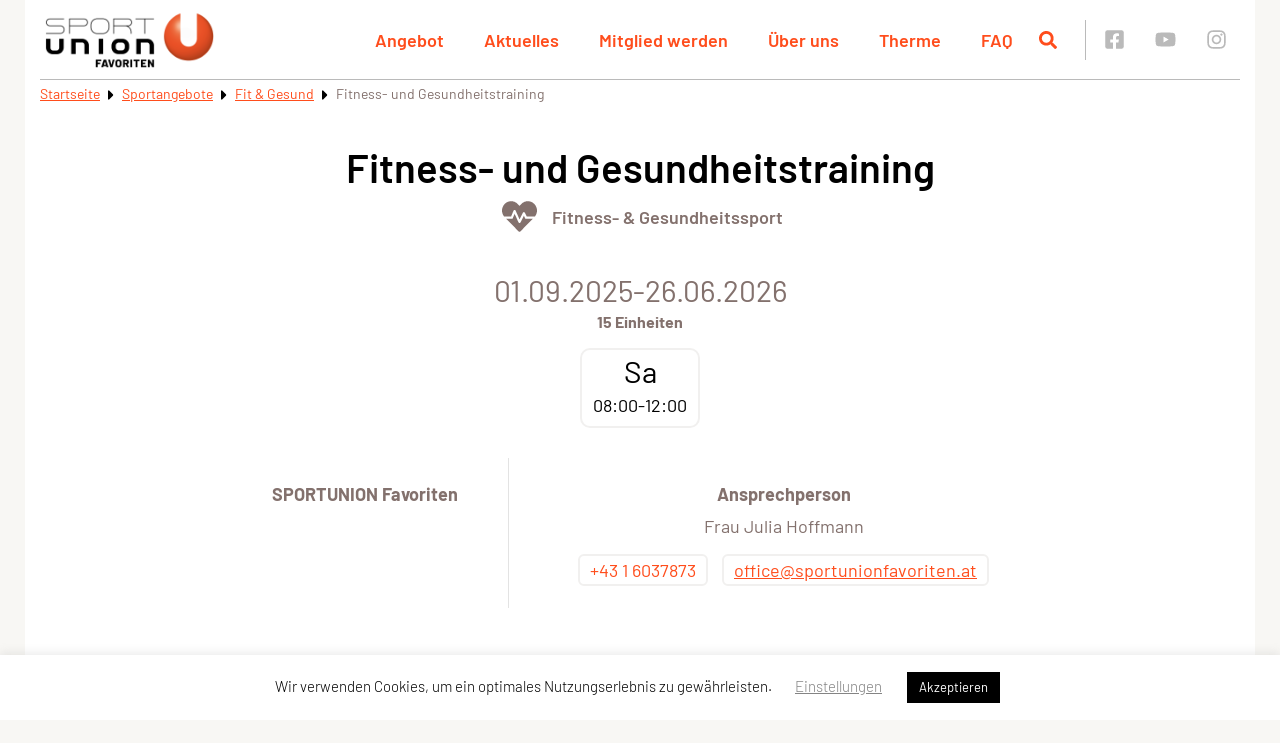

--- FILE ---
content_type: application/x-javascript
request_url: https://sportunionfavoriten.at/wp-content/themes/sportunion/public/manifest.js?ver=1.3.20
body_size: 14190
content:
!function(){"use strict";var t="undefined"!=typeof globalThis?globalThis:"undefined"!=typeof window?window:"undefined"!=typeof global?global:"undefined"!=typeof self?self:{},r=function(t){return t&&t.Math===Math&&t},n=r("object"==typeof globalThis&&globalThis)||r("object"==typeof window&&window)||r("object"==typeof self&&self)||r("object"==typeof t&&t)||r("object"==typeof t&&t)||function(){return this}()||Function("return this")(),e={},o=function(t){try{return!!t()}catch(t){return!0}},i=!o(function(){return 7!==Object.defineProperty({},1,{get:function(){return 7}})[1]}),u=!o(function(){var t=function(){}.bind();return"function"!=typeof t||t.hasOwnProperty("prototype")}),c=u,a=Function.prototype.call,f=c?a.bind(a):function(){return a.apply(a,arguments)},l={},s={}.propertyIsEnumerable,p=Object.getOwnPropertyDescriptor,y=p&&!s.call({1:2},1);l.f=y?function(t){var r=p(this,t);return!!r&&r.enumerable}:s;var v,g,d=function(t,r){return{enumerable:!(1&t),configurable:!(2&t),writable:!(4&t),value:r}},h=u,b=Function.prototype,m=b.call,S=h&&b.bind.bind(m,m),w=h?S:function(t){return function(){return m.apply(t,arguments)}},O=w,j=O({}.toString),x=O("".slice),E=function(t){return x(j(t),8,-1)},P=o,A=E,T=Object,I=w("".split),R=P(function(){return!T("z").propertyIsEnumerable(0)})?function(t){return"String"===A(t)?I(t,""):T(t)}:T,L=function(t){return null==t},C=L,F=TypeError,k=function(t){if(C(t))throw new F("Can't call method on "+t);return t},M=R,_=k,D=function(t){return M(_(t))},N="object"==typeof document&&document.all,G=void 0===N&&void 0!==N?function(t){return"function"==typeof t||t===N}:function(t){return"function"==typeof t},B=G,U=function(t){return"object"==typeof t?null!==t:B(t)},$=n,z=G,V=function(t,r){return arguments.length<2?(n=$[t],z(n)?n:void 0):$[t]&&$[t][r];var n},W=w({}.isPrototypeOf),J=n.navigator,Y=J&&J.userAgent,H=n,K=Y?String(Y):"",X=H.process,q=H.Deno,Q=X&&X.versions||q&&q.version,Z=Q&&Q.v8;Z&&(g=(v=Z.split("."))[0]>0&&v[0]<4?1:+(v[0]+v[1])),!g&&K&&(!(v=K.match(/Edge\/(\d+)/))||v[1]>=74)&&(v=K.match(/Chrome\/(\d+)/))&&(g=+v[1]);var tt=g,rt=tt,nt=o,et=n.String,ot=!!Object.getOwnPropertySymbols&&!nt(function(){var t=Symbol("symbol detection");return!et(t)||!(Object(t)instanceof Symbol)||!Symbol.sham&&rt&&rt<41}),it=ot&&!Symbol.sham&&"symbol"==typeof Symbol.iterator,ut=V,ct=G,at=W,ft=Object,lt=it?function(t){return"symbol"==typeof t}:function(t){var r=ut("Symbol");return ct(r)&&at(r.prototype,ft(t))},st=String,pt=function(t){try{return st(t)}catch(t){return"Object"}},yt=G,vt=pt,gt=TypeError,dt=function(t){if(yt(t))return t;throw new gt(vt(t)+" is not a function")},ht=dt,bt=L,mt=function(t,r){var n=t[r];return bt(n)?void 0:ht(n)},St=f,wt=G,Ot=U,jt=TypeError,xt={exports:{}},Et=n,Pt=Object.defineProperty,At=function(t,r){try{Pt(Et,t,{value:r,configurable:!0,writable:!0})}catch(n){Et[t]=r}return r},Tt=n,It=At,Rt="__core-js_shared__",Lt=xt.exports=Tt[Rt]||It(Rt,{});(Lt.versions||(Lt.versions=[])).push({version:"3.46.0",mode:"global",copyright:"© 2014-2025 Denis Pushkarev (zloirock.ru), 2025 CoreJS Company (core-js.io)",license:"https://github.com/zloirock/core-js/blob/v3.46.0/LICENSE",source:"https://github.com/zloirock/core-js"});var Ct=xt.exports,Ft=function(t,r){return Ct[t]||(Ct[t]=r||{})},kt=k,Mt=Object,_t=function(t){return Mt(kt(t))},Dt=_t,Nt=w({}.hasOwnProperty),Gt=Object.hasOwn||function(t,r){return Nt(Dt(t),r)},Bt=w,Ut=0,$t=Math.random(),zt=Bt(1.1.toString),Vt=function(t){return"Symbol("+(void 0===t?"":t)+")_"+zt(++Ut+$t,36)},Wt=Ft,Jt=Gt,Yt=Vt,Ht=ot,Kt=it,Xt=n.Symbol,qt=Wt("wks"),Qt=Kt?Xt.for||Xt:Xt&&Xt.withoutSetter||Yt,Zt=function(t){return Jt(qt,t)||(qt[t]=Ht&&Jt(Xt,t)?Xt[t]:Qt("Symbol."+t)),qt[t]},tr=f,rr=U,nr=lt,er=mt,or=function(t,r){var n,e;if("string"===r&&wt(n=t.toString)&&!Ot(e=St(n,t)))return e;if(wt(n=t.valueOf)&&!Ot(e=St(n,t)))return e;if("string"!==r&&wt(n=t.toString)&&!Ot(e=St(n,t)))return e;throw new jt("Can't convert object to primitive value")},ir=TypeError,ur=Zt("toPrimitive"),cr=function(t,r){if(!rr(t)||nr(t))return t;var n,e=er(t,ur);if(e){if(void 0===r&&(r="default"),n=tr(e,t,r),!rr(n)||nr(n))return n;throw new ir("Can't convert object to primitive value")}return void 0===r&&(r="number"),or(t,r)},ar=lt,fr=function(t){var r=cr(t,"string");return ar(r)?r:r+""},lr=U,sr=n.document,pr=lr(sr)&&lr(sr.createElement),yr=function(t){return pr?sr.createElement(t):{}},vr=yr,gr=!i&&!o(function(){return 7!==Object.defineProperty(vr("div"),"a",{get:function(){return 7}}).a}),dr=i,hr=f,br=l,mr=d,Sr=D,wr=fr,Or=Gt,jr=gr,xr=Object.getOwnPropertyDescriptor;e.f=dr?xr:function(t,r){if(t=Sr(t),r=wr(r),jr)try{return xr(t,r)}catch(t){}if(Or(t,r))return mr(!hr(br.f,t,r),t[r])};var Er={},Pr=i&&o(function(){return 42!==Object.defineProperty(function(){},"prototype",{value:42,writable:!1}).prototype}),Ar=U,Tr=String,Ir=TypeError,Rr=function(t){if(Ar(t))return t;throw new Ir(Tr(t)+" is not an object")},Lr=i,Cr=gr,Fr=Pr,kr=Rr,Mr=fr,_r=TypeError,Dr=Object.defineProperty,Nr=Object.getOwnPropertyDescriptor,Gr="enumerable",Br="configurable",Ur="writable";Er.f=Lr?Fr?function(t,r,n){if(kr(t),r=Mr(r),kr(n),"function"==typeof t&&"prototype"===r&&"value"in n&&Ur in n&&!n[Ur]){var e=Nr(t,r);e&&e[Ur]&&(t[r]=n.value,n={configurable:Br in n?n[Br]:e[Br],enumerable:Gr in n?n[Gr]:e[Gr],writable:!1})}return Dr(t,r,n)}:Dr:function(t,r,n){if(kr(t),r=Mr(r),kr(n),Cr)try{return Dr(t,r,n)}catch(t){}if("get"in n||"set"in n)throw new _r("Accessors not supported");return"value"in n&&(t[r]=n.value),t};var $r=Er,zr=d,Vr=i?function(t,r,n){return $r.f(t,r,zr(1,n))}:function(t,r,n){return t[r]=n,t},Wr={exports:{}},Jr=i,Yr=Gt,Hr=Function.prototype,Kr=Jr&&Object.getOwnPropertyDescriptor,Xr=Yr(Hr,"name"),qr={EXISTS:Xr,PROPER:Xr&&"something"===function(){}.name,CONFIGURABLE:Xr&&(!Jr||Jr&&Kr(Hr,"name").configurable)},Qr=w,Zr=G,tn=xt.exports,rn=Qr(Function.toString);Zr(tn.inspectSource)||(tn.inspectSource=function(t){return rn(t)});var nn,en,on,un=tn.inspectSource,cn=G,an=n.WeakMap,fn=cn(an)&&/native code/.test(String(an)),ln=Vt,sn=Ft("keys"),pn=function(t){return sn[t]||(sn[t]=ln(t))},yn={},vn=fn,gn=n,dn=U,hn=Vr,bn=Gt,mn=xt.exports,Sn=pn,wn=yn,On="Object already initialized",jn=gn.TypeError,xn=gn.WeakMap;if(vn||mn.state){var En=mn.state||(mn.state=new xn);En.get=En.get,En.has=En.has,En.set=En.set,nn=function(t,r){if(En.has(t))throw new jn(On);return r.facade=t,En.set(t,r),r},en=function(t){return En.get(t)||{}},on=function(t){return En.has(t)}}else{var Pn=Sn("state");wn[Pn]=!0,nn=function(t,r){if(bn(t,Pn))throw new jn(On);return r.facade=t,hn(t,Pn,r),r},en=function(t){return bn(t,Pn)?t[Pn]:{}},on=function(t){return bn(t,Pn)}}var An={set:nn,get:en,has:on,enforce:function(t){return on(t)?en(t):nn(t,{})},getterFor:function(t){return function(r){var n;if(!dn(r)||(n=en(r)).type!==t)throw new jn("Incompatible receiver, "+t+" required");return n}}},Tn=w,In=o,Rn=G,Ln=Gt,Cn=i,Fn=qr.CONFIGURABLE,kn=un,Mn=An.enforce,_n=An.get,Dn=String,Nn=Object.defineProperty,Gn=Tn("".slice),Bn=Tn("".replace),Un=Tn([].join),$n=Cn&&!In(function(){return 8!==Nn(function(){},"length",{value:8}).length}),zn=String(String).split("String"),Vn=Wr.exports=function(t,r,n){"Symbol("===Gn(Dn(r),0,7)&&(r="["+Bn(Dn(r),/^Symbol\(([^)]*)\).*$/,"$1")+"]"),n&&n.getter&&(r="get "+r),n&&n.setter&&(r="set "+r),(!Ln(t,"name")||Fn&&t.name!==r)&&(Cn?Nn(t,"name",{value:r,configurable:!0}):t.name=r),$n&&n&&Ln(n,"arity")&&t.length!==n.arity&&Nn(t,"length",{value:n.arity});try{n&&Ln(n,"constructor")&&n.constructor?Cn&&Nn(t,"prototype",{writable:!1}):t.prototype&&(t.prototype=void 0)}catch(t){}var e=Mn(t);return Ln(e,"source")||(e.source=Un(zn,"string"==typeof r?r:"")),t};Function.prototype.toString=Vn(function(){return Rn(this)&&_n(this).source||kn(this)},"toString");var Wn=G,Jn=Er,Yn=Wr.exports,Hn=At,Kn=function(t,r,n,e){e||(e={});var o=e.enumerable,i=void 0!==e.name?e.name:r;if(Wn(n)&&Yn(n,i,e),e.global)o?t[r]=n:Hn(r,n);else{try{e.unsafe?t[r]&&(o=!0):delete t[r]}catch(t){}o?t[r]=n:Jn.f(t,r,{value:n,enumerable:!1,configurable:!e.nonConfigurable,writable:!e.nonWritable})}return t},Xn={},qn=Math.ceil,Qn=Math.floor,Zn=Math.trunc||function(t){var r=+t;return(r>0?Qn:qn)(r)},te=function(t){var r=+t;return r!=r||0===r?0:Zn(r)},re=te,ne=Math.max,ee=Math.min,oe=function(t,r){var n=re(t);return n<0?ne(n+r,0):ee(n,r)},ie=te,ue=Math.min,ce=function(t){var r=ie(t);return r>0?ue(r,9007199254740991):0},ae=function(t){return ce(t.length)},fe=D,le=oe,se=ae,pe=function(t){return function(r,n,e){var o=fe(r),i=se(o);if(0===i)return!t&&-1;var u,c=le(e,i);if(t&&n!=n){for(;i>c;)if((u=o[c++])!=u)return!0}else for(;i>c;c++)if((t||c in o)&&o[c]===n)return t||c||0;return!t&&-1}},ye={includes:pe(!0),indexOf:pe(!1)},ve=Gt,ge=D,de=ye.indexOf,he=yn,be=w([].push),me=function(t,r){var n,e=ge(t),o=0,i=[];for(n in e)!ve(he,n)&&ve(e,n)&&be(i,n);for(;r.length>o;)ve(e,n=r[o++])&&(~de(i,n)||be(i,n));return i},Se=["constructor","hasOwnProperty","isPrototypeOf","propertyIsEnumerable","toLocaleString","toString","valueOf"],we=me,Oe=Se.concat("length","prototype");Xn.f=Object.getOwnPropertyNames||function(t){return we(t,Oe)};var je={};je.f=Object.getOwnPropertySymbols;var xe=V,Ee=Xn,Pe=je,Ae=Rr,Te=w([].concat),Ie=xe("Reflect","ownKeys")||function(t){var r=Ee.f(Ae(t)),n=Pe.f;return n?Te(r,n(t)):r},Re=Gt,Le=Ie,Ce=e,Fe=Er,ke=function(t,r,n){for(var e=Le(r),o=Fe.f,i=Ce.f,u=0;u<e.length;u++){var c=e[u];Re(t,c)||n&&Re(n,c)||o(t,c,i(r,c))}},Me=o,_e=G,De=/#|\.prototype\./,Ne=function(t,r){var n=Be[Ge(t)];return n===$e||n!==Ue&&(_e(r)?Me(r):!!r)},Ge=Ne.normalize=function(t){return String(t).replace(De,".").toLowerCase()},Be=Ne.data={},Ue=Ne.NATIVE="N",$e=Ne.POLYFILL="P",ze=Ne,Ve=n,We=e.f,Je=Vr,Ye=Kn,He=At,Ke=ke,Xe=ze,qe=function(t,r){var n,e,o,i,u,c=t.target,a=t.global,f=t.stat;if(n=a?Ve:f?Ve[c]||He(c,{}):Ve[c]&&Ve[c].prototype)for(e in r){if(i=r[e],o=t.dontCallGetSet?(u=We(n,e))&&u.value:n[e],!Xe(a?e:c+(f?".":"#")+e,t.forced)&&void 0!==o){if(typeof i==typeof o)continue;Ke(i,o)}(t.sham||o&&o.sham)&&Je(i,"sham",!0),Ye(n,e,i,t)}},Qe={};Qe[Zt("toStringTag")]="z";var Ze="[object z]"===String(Qe),to=Ze,ro=G,no=E,eo=Zt("toStringTag"),oo=Object,io="Arguments"===no(function(){return arguments}()),uo=to?no:function(t){var r,n,e;return void 0===t?"Undefined":null===t?"Null":"string"==typeof(n=function(t,r){try{return t[r]}catch(t){}}(r=oo(t),eo))?n:io?no(r):"Object"===(e=no(r))&&ro(r.callee)?"Arguments":e},co=uo,ao=String,fo=function(t){if("Symbol"===co(t))throw new TypeError("Cannot convert a Symbol value to a string");return ao(t)},lo={},so=me,po=Se,yo=Object.keys||function(t){return so(t,po)},vo=i,go=Pr,ho=Er,bo=Rr,mo=D,So=yo;lo.f=vo&&!go?Object.defineProperties:function(t,r){bo(t);for(var n,e=mo(r),o=So(r),i=o.length,u=0;i>u;)ho.f(t,n=o[u++],e[n]);return t};var wo,Oo=V("document","documentElement"),jo=Rr,xo=lo,Eo=Se,Po=yn,Ao=Oo,To=yr,Io="prototype",Ro="script",Lo=pn("IE_PROTO"),Co=function(){},Fo=function(t){return"<"+Ro+">"+t+"</"+Ro+">"},ko=function(t){t.write(Fo("")),t.close();var r=t.parentWindow.Object;return t=null,r},Mo=function(){try{wo=new ActiveXObject("htmlfile")}catch(t){}var t,r,n;Mo="undefined"!=typeof document?document.domain&&wo?ko(wo):(r=To("iframe"),n="java"+Ro+":",r.style.display="none",Ao.appendChild(r),r.src=String(n),(t=r.contentWindow.document).open(),t.write(Fo("document.F=Object")),t.close(),t.F):ko(wo);for(var e=Eo.length;e--;)delete Mo[Io][Eo[e]];return Mo()};Po[Lo]=!0;var _o=Object.create||function(t,r){var n;return null!==t?(Co[Io]=jo(t),n=new Co,Co[Io]=null,n[Lo]=t):n=Mo(),void 0===r?n:xo.f(n,r)},Do={},No=w([].slice),Go=E,Bo=D,Uo=Xn.f,$o=No,zo="object"==typeof window&&window&&Object.getOwnPropertyNames?Object.getOwnPropertyNames(window):[];Do.f=function(t){return zo&&"Window"===Go(t)?function(t){try{return Uo(t)}catch(t){return $o(zo)}}(t):Uo(Bo(t))};var Vo=Wr.exports,Wo=Er,Jo=function(t,r,n){return n.get&&Vo(n.get,r,{getter:!0}),n.set&&Vo(n.set,r,{setter:!0}),Wo.f(t,r,n)},Yo={},Ho=Zt;Yo.f=Ho;var Ko=n,Xo=Gt,qo=Yo,Qo=Er.f,Zo=function(t){var r=Ko.Symbol||(Ko.Symbol={});Xo(r,t)||Qo(r,t,{value:qo.f(t)})},ti=f,ri=V,ni=Zt,ei=Kn,oi=Er.f,ii=Gt,ui=Zt("toStringTag"),ci=function(t,r,n){t&&!n&&(t=t.prototype),t&&!ii(t,ui)&&oi(t,ui,{configurable:!0,value:r})},ai=E,fi=w,li=function(t){if("Function"===ai(t))return fi(t)},si=dt,pi=u,yi=li(li.bind),vi=function(t,r){return si(t),void 0===r?t:pi?yi(t,r):function(){return t.apply(r,arguments)}},gi=E,di=Array.isArray||function(t){return"Array"===gi(t)},hi=w,bi=o,mi=G,Si=uo,wi=un,Oi=function(){},ji=V("Reflect","construct"),xi=/^\s*(?:class|function)\b/,Ei=hi(xi.exec),Pi=!xi.test(Oi),Ai=function(t){if(!mi(t))return!1;try{return ji(Oi,[],t),!0}catch(t){return!1}},Ti=function(t){if(!mi(t))return!1;switch(Si(t)){case"AsyncFunction":case"GeneratorFunction":case"AsyncGeneratorFunction":return!1}try{return Pi||!!Ei(xi,wi(t))}catch(t){return!0}};Ti.sham=!0;var Ii=!ji||bi(function(){var t;return Ai(Ai.call)||!Ai(Object)||!Ai(function(){t=!0})||t})?Ti:Ai,Ri=di,Li=Ii,Ci=U,Fi=Zt("species"),ki=Array,Mi=function(t){var r;return Ri(t)&&(r=t.constructor,(Li(r)&&(r===ki||Ri(r.prototype))||Ci(r)&&null===(r=r[Fi]))&&(r=void 0)),void 0===r?ki:r},_i=function(t,r){return new(Mi(t))(0===r?0:r)},Di=vi,Ni=R,Gi=_t,Bi=ae,Ui=_i,$i=w([].push),zi=function(t){var r=1===t,n=2===t,e=3===t,o=4===t,i=6===t,u=7===t,c=5===t||i;return function(a,f,l,s){for(var p,y,v=Gi(a),g=Ni(v),d=Bi(g),h=Di(f,l),b=0,m=s||Ui,S=r?m(a,d):n||u?m(a,0):void 0;d>b;b++)if((c||b in g)&&(y=h(p=g[b],b,v),t))if(r)S[b]=y;else if(y)switch(t){case 3:return!0;case 5:return p;case 6:return b;case 2:$i(S,p)}else switch(t){case 4:return!1;case 7:$i(S,p)}return i?-1:e||o?o:S}},Vi={forEach:zi(0),map:zi(1),filter:zi(2),some:zi(3),every:zi(4),find:zi(5),findIndex:zi(6),filterReject:zi(7)},Wi=qe,Ji=n,Yi=f,Hi=w,Ki=i,Xi=ot,qi=o,Qi=Gt,Zi=W,tu=Rr,ru=D,nu=fr,eu=fo,ou=d,iu=_o,uu=yo,cu=Xn,au=Do,fu=je,lu=e,su=Er,pu=lo,yu=l,vu=Kn,gu=Jo,du=Ft,hu=yn,bu=Vt,mu=Zt,Su=Yo,wu=Zo,Ou=function(){var t=ri("Symbol"),r=t&&t.prototype,n=r&&r.valueOf,e=ni("toPrimitive");r&&!r[e]&&ei(r,e,function(t){return ti(n,this)},{arity:1})},ju=ci,xu=An,Eu=Vi.forEach,Pu=pn("hidden"),Au="Symbol",Tu="prototype",Iu=xu.set,Ru=xu.getterFor(Au),Lu=Object[Tu],Cu=Ji.Symbol,Fu=Cu&&Cu[Tu],ku=Ji.RangeError,Mu=Ji.TypeError,_u=Ji.QObject,Du=lu.f,Nu=su.f,Gu=au.f,Bu=yu.f,Uu=Hi([].push),$u=du("symbols"),zu=du("op-symbols"),Vu=du("wks"),Wu=!_u||!_u[Tu]||!_u[Tu].findChild,Ju=function(t,r,n){var e=Du(Lu,r);e&&delete Lu[r],Nu(t,r,n),e&&t!==Lu&&Nu(Lu,r,e)},Yu=Ki&&qi(function(){return 7!==iu(Nu({},"a",{get:function(){return Nu(this,"a",{value:7}).a}})).a})?Ju:Nu,Hu=function(t,r){var n=$u[t]=iu(Fu);return Iu(n,{type:Au,tag:t,description:r}),Ki||(n.description=r),n},Ku=function(t,r,n){t===Lu&&Ku(zu,r,n),tu(t);var e=nu(r);return tu(n),Qi($u,e)?(n.enumerable?(Qi(t,Pu)&&t[Pu][e]&&(t[Pu][e]=!1),n=iu(n,{enumerable:ou(0,!1)})):(Qi(t,Pu)||Nu(t,Pu,ou(1,iu(null))),t[Pu][e]=!0),Yu(t,e,n)):Nu(t,e,n)},Xu=function(t,r){tu(t);var n=ru(r),e=uu(n).concat(tc(n));return Eu(e,function(r){Ki&&!Yi(qu,n,r)||Ku(t,r,n[r])}),t},qu=function(t){var r=nu(t),n=Yi(Bu,this,r);return!(this===Lu&&Qi($u,r)&&!Qi(zu,r))&&(!(n||!Qi(this,r)||!Qi($u,r)||Qi(this,Pu)&&this[Pu][r])||n)},Qu=function(t,r){var n=ru(t),e=nu(r);if(n!==Lu||!Qi($u,e)||Qi(zu,e)){var o=Du(n,e);return!o||!Qi($u,e)||Qi(n,Pu)&&n[Pu][e]||(o.enumerable=!0),o}},Zu=function(t){var r=Gu(ru(t)),n=[];return Eu(r,function(t){Qi($u,t)||Qi(hu,t)||Uu(n,t)}),n},tc=function(t){var r=t===Lu,n=Gu(r?zu:ru(t)),e=[];return Eu(n,function(t){!Qi($u,t)||r&&!Qi(Lu,t)||Uu(e,$u[t])}),e};Xi||(Cu=function(){if(Zi(Fu,this))throw new Mu("Symbol is not a constructor");var t=arguments.length&&void 0!==arguments[0]?eu(arguments[0]):void 0,r=bu(t),n=function(t){var e=void 0===this?Ji:this;e===Lu&&Yi(n,zu,t),Qi(e,Pu)&&Qi(e[Pu],r)&&(e[Pu][r]=!1);var o=ou(1,t);try{Yu(e,r,o)}catch(t){if(!(t instanceof ku))throw t;Ju(e,r,o)}};return Ki&&Wu&&Yu(Lu,r,{configurable:!0,set:n}),Hu(r,t)},vu(Fu=Cu[Tu],"toString",function(){return Ru(this).tag}),vu(Cu,"withoutSetter",function(t){return Hu(bu(t),t)}),yu.f=qu,su.f=Ku,pu.f=Xu,lu.f=Qu,cu.f=au.f=Zu,fu.f=tc,Su.f=function(t){return Hu(mu(t),t)},Ki&&(gu(Fu,"description",{configurable:!0,get:function(){return Ru(this).description}}),vu(Lu,"propertyIsEnumerable",qu,{unsafe:!0}))),Wi({global:!0,constructor:!0,wrap:!0,forced:!Xi,sham:!Xi},{Symbol:Cu}),Eu(uu(Vu),function(t){wu(t)}),Wi({target:Au,stat:!0,forced:!Xi},{useSetter:function(){Wu=!0},useSimple:function(){Wu=!1}}),Wi({target:"Object",stat:!0,forced:!Xi,sham:!Ki},{create:function(t,r){return void 0===r?iu(t):Xu(iu(t),r)},defineProperty:Ku,defineProperties:Xu,getOwnPropertyDescriptor:Qu}),Wi({target:"Object",stat:!0,forced:!Xi},{getOwnPropertyNames:Zu}),Ou(),ju(Cu,Au),hu[Pu]=!0;var rc=ot&&!!Symbol.for&&!!Symbol.keyFor,nc=qe,ec=V,oc=Gt,ic=fo,uc=Ft,cc=rc,ac=uc("string-to-symbol-registry"),fc=uc("symbol-to-string-registry");nc({target:"Symbol",stat:!0,forced:!cc},{for:function(t){var r=ic(t);if(oc(ac,r))return ac[r];var n=ec("Symbol")(r);return ac[r]=n,fc[n]=r,n}});var lc=qe,sc=Gt,pc=lt,yc=pt,vc=rc,gc=Ft("symbol-to-string-registry");lc({target:"Symbol",stat:!0,forced:!vc},{keyFor:function(t){if(!pc(t))throw new TypeError(yc(t)+" is not a symbol");if(sc(gc,t))return gc[t]}});var dc=u,hc=Function.prototype,bc=hc.apply,mc=hc.call,Sc="object"==typeof Reflect&&Reflect.apply||(dc?mc.bind(bc):function(){return mc.apply(bc,arguments)}),wc=di,Oc=G,jc=E,xc=fo,Ec=w([].push),Pc=qe,Ac=V,Tc=Sc,Ic=f,Rc=w,Lc=o,Cc=G,Fc=lt,kc=No,Mc=function(t){if(Oc(t))return t;if(wc(t)){for(var r=t.length,n=[],e=0;e<r;e++){var o=t[e];"string"==typeof o?Ec(n,o):"number"!=typeof o&&"Number"!==jc(o)&&"String"!==jc(o)||Ec(n,xc(o))}var i=n.length,u=!0;return function(t,r){if(u)return u=!1,r;if(wc(this))return r;for(var e=0;e<i;e++)if(n[e]===t)return r}}},_c=ot,Dc=String,Nc=Ac("JSON","stringify"),Gc=Rc(/./.exec),Bc=Rc("".charAt),Uc=Rc("".charCodeAt),$c=Rc("".replace),zc=Rc(1.1.toString),Vc=/[\uD800-\uDFFF]/g,Wc=/^[\uD800-\uDBFF]$/,Jc=/^[\uDC00-\uDFFF]$/,Yc=!_c||Lc(function(){var t=Ac("Symbol")("stringify detection");return"[null]"!==Nc([t])||"{}"!==Nc({a:t})||"{}"!==Nc(Object(t))}),Hc=Lc(function(){return'"\\udf06\\ud834"'!==Nc("\udf06\ud834")||'"\\udead"'!==Nc("\udead")}),Kc=function(t,r){var n=kc(arguments),e=Mc(r);if(Cc(e)||void 0!==t&&!Fc(t))return n[1]=function(t,r){if(Cc(e)&&(r=Ic(e,this,Dc(t),r)),!Fc(r))return r},Tc(Nc,null,n)},Xc=function(t,r,n){var e=Bc(n,r-1),o=Bc(n,r+1);return Gc(Wc,t)&&!Gc(Jc,o)||Gc(Jc,t)&&!Gc(Wc,e)?"\\u"+zc(Uc(t,0),16):t};Nc&&Pc({target:"JSON",stat:!0,arity:3,forced:Yc||Hc},{stringify:function(t,r,n){var e=kc(arguments),o=Tc(Yc?Kc:Nc,null,e);return Hc&&"string"==typeof o?$c(o,Vc,Xc):o}});var qc=je,Qc=_t;qe({target:"Object",stat:!0,forced:!ot||o(function(){qc.f(1)})},{getOwnPropertySymbols:function(t){var r=qc.f;return r?r(Qc(t)):[]}});var Zc=qe,ta=i,ra=w,na=Gt,ea=G,oa=W,ia=fo,ua=Jo,ca=ke,aa=n.Symbol,fa=aa&&aa.prototype;if(ta&&ea(aa)&&(!("description"in fa)||void 0!==aa().description)){var la={},sa=function(){var t=arguments.length<1||void 0===arguments[0]?void 0:ia(arguments[0]),r=oa(fa,this)?new aa(t):void 0===t?aa():aa(t);return""===t&&(la[r]=!0),r};ca(sa,aa),sa.prototype=fa,fa.constructor=sa;var pa="Symbol(description detection)"===String(aa("description detection")),ya=ra(fa.valueOf),va=ra(fa.toString),ga=/^Symbol\((.*)\)[^)]+$/,da=ra("".replace),ha=ra("".slice);ua(fa,"description",{configurable:!0,get:function(){var t=ya(this);if(na(la,t))return"";var r=va(t),n=pa?ha(r,7,-1):da(r,ga,"$1");return""===n?void 0:n}}),Zc({global:!0,constructor:!0,forced:!0},{Symbol:sa})}Zo("iterator");var ba=V,ma=ci;Zo("toStringTag"),ma(ba("Symbol"),"Symbol");var Sa=f,wa=Rr,Oa=mt,ja=Rr,xa=function(t,r,n){var e,o;wa(t);try{if(!(e=Oa(t,"return"))){if("throw"===r)throw n;return n}e=Sa(e,t)}catch(t){o=!0,e=t}if("throw"===r)throw n;if(o)throw e;return wa(e),n},Ea={},Pa=Ea,Aa=Zt("iterator"),Ta=Array.prototype,Ia=i,Ra=Er,La=d,Ca=function(t,r,n){Ia?Ra.f(t,r,La(0,n)):t[r]=n},Fa=uo,ka=mt,Ma=L,_a=Ea,Da=Zt("iterator"),Na=function(t){if(!Ma(t))return ka(t,Da)||ka(t,"@@iterator")||_a[Fa(t)]},Ga=f,Ba=dt,Ua=Rr,$a=pt,za=Na,Va=TypeError,Wa=vi,Ja=f,Ya=_t,Ha=function(t,r,n,e){try{return e?r(ja(n)[0],n[1]):r(n)}catch(r){xa(t,"throw",r)}},Ka=function(t){return void 0!==t&&(Pa.Array===t||Ta[Aa]===t)},Xa=Ii,qa=ae,Qa=Ca,Za=function(t,r){var n=arguments.length<2?za(t):r;if(Ba(n))return Ua(Ga(n,t));throw new Va($a(t)+" is not iterable")},tf=Na,rf=Array,nf=Zt("iterator"),ef=!1;try{var of=0,uf={next:function(){return{done:!!of++}},return:function(){ef=!0}};uf[nf]=function(){return this},Array.from(uf,function(){throw 2})}catch(t){}var cf=function(t){var r=Ya(t),n=Xa(this),e=arguments.length,o=e>1?arguments[1]:void 0,i=void 0!==o;i&&(o=Wa(o,e>2?arguments[2]:void 0));var u,c,a,f,l,s,p=tf(r),y=0;if(!p||this===rf&&Ka(p))for(u=qa(r),c=n?new this(u):rf(u);u>y;y++)s=i?o(r[y],y):r[y],Qa(c,y,s);else for(c=n?new this:[],l=(f=Za(r,p)).next;!(a=Ja(l,f)).done;y++)s=i?Ha(f,o,[a.value,y],!0):a.value,Qa(c,y,s);return c.length=y,c},af=function(t,r){try{if(!r&&!ef)return!1}catch(t){return!1}var n=!1;try{var e={};e[nf]=function(){return{next:function(){return{done:n=!0}}}},t(e)}catch(t){}return n};qe({target:"Array",stat:!0,forced:!af(function(t){Array.from(t)})},{from:cf});var ff=Zt,lf=_o,sf=Er.f,pf=ff("unscopables"),yf=Array.prototype;void 0===yf[pf]&&sf(yf,pf,{configurable:!0,value:lf(null)});var vf,gf,df,hf=!o(function(){function t(){}return t.prototype.constructor=null,Object.getPrototypeOf(new t)!==t.prototype}),bf=Gt,mf=G,Sf=_t,wf=hf,Of=pn("IE_PROTO"),jf=Object,xf=jf.prototype,Ef=wf?jf.getPrototypeOf:function(t){var r=Sf(t);if(bf(r,Of))return r[Of];var n=r.constructor;return mf(n)&&r instanceof n?n.prototype:r instanceof jf?xf:null},Pf=o,Af=G,Tf=U,If=Ef,Rf=Kn,Lf=Zt("iterator"),Cf=!1;[].keys&&("next"in(df=[].keys())?(gf=If(If(df)))!==Object.prototype&&(vf=gf):Cf=!0);var Ff=!Tf(vf)||Pf(function(){var t={};return vf[Lf].call(t)!==t});Ff&&(vf={}),Af(vf[Lf])||Rf(vf,Lf,function(){return this});var kf={IteratorPrototype:vf,BUGGY_SAFARI_ITERATORS:Cf},Mf=kf.IteratorPrototype,_f=_o,Df=d,Nf=ci,Gf=Ea,Bf=function(){return this},Uf=w,$f=dt,zf=U,Vf=function(t){return zf(t)||null===t},Wf=String,Jf=TypeError,Yf=function(t,r,n){try{return Uf($f(Object.getOwnPropertyDescriptor(t,r)[n]))}catch(t){}},Hf=U,Kf=k,Xf=function(t){if(Vf(t))return t;throw new Jf("Can't set "+Wf(t)+" as a prototype")},qf=Object.setPrototypeOf||("__proto__"in{}?function(){var t,r=!1,n={};try{(t=Yf(Object.prototype,"__proto__","set"))(n,[]),r=n instanceof Array}catch(t){}return function(n,e){return Kf(n),Xf(e),Hf(n)?(r?t(n,e):n.__proto__=e,n):n}}():void 0),Qf=qe,Zf=f,tl=G,rl=function(t,r,n,e){var o=r+" Iterator";return t.prototype=_f(Mf,{next:Df(+!e,n)}),Nf(t,o,!1),Gf[o]=Bf,t},nl=Ef,el=qf,ol=ci,il=Vr,ul=Kn,cl=Ea,al=qr.PROPER,fl=qr.CONFIGURABLE,ll=kf.IteratorPrototype,sl=kf.BUGGY_SAFARI_ITERATORS,pl=Zt("iterator"),yl="keys",vl="values",gl="entries",dl=function(){return this},hl=function(t,r,n,e,o,i,u){rl(n,r,e);var c,a,f,l=function(t){if(t===o&&g)return g;if(!sl&&t&&t in y)return y[t];switch(t){case yl:case vl:case gl:return function(){return new n(this,t)}}return function(){return new n(this)}},s=r+" Iterator",p=!1,y=t.prototype,v=y[pl]||y["@@iterator"]||o&&y[o],g=!sl&&v||l(o),d="Array"===r&&y.entries||v;if(d&&(c=nl(d.call(new t)))!==Object.prototype&&c.next&&(nl(c)!==ll&&(el?el(c,ll):tl(c[pl])||ul(c,pl,dl)),ol(c,s,!0)),al&&o===vl&&v&&v.name!==vl&&(fl?il(y,"name",vl):(p=!0,g=function(){return Zf(v,this)})),o)if(a={values:l(vl),keys:i?g:l(yl),entries:l(gl)},u)for(f in a)(sl||p||!(f in y))&&ul(y,f,a[f]);else Qf({target:r,proto:!0,forced:sl||p},a);return y[pl]!==g&&ul(y,pl,g,{name:o}),cl[r]=g,a},bl=function(t,r){return{value:t,done:r}},ml=D,Sl=function(t){yf[pf][t]=!0},wl=Ea,Ol=An,jl=Er.f,xl=hl,El=bl,Pl=i,Al="Array Iterator",Tl=Ol.set,Il=Ol.getterFor(Al),Rl=xl(Array,"Array",function(t,r){Tl(this,{type:Al,target:ml(t),index:0,kind:r})},function(){var t=Il(this),r=t.target,n=t.index++;if(!r||n>=r.length)return t.target=null,El(void 0,!0);switch(t.kind){case"keys":return El(n,!1);case"values":return El(r[n],!1)}return El([n,r[n]],!1)},"values"),Ll=wl.Arguments=wl.Array;if(Sl("keys"),Sl("values"),Sl("entries"),Pl&&"values"!==Ll.name)try{jl(Ll,"name",{value:"values"})}catch(t){}var Cl=o,Fl=tt,kl=Zt("species"),Ml=function(t){return Fl>=51||!Cl(function(){var r=[];return(r.constructor={})[kl]=function(){return{foo:1}},1!==r[t](Boolean).foo})},_l=qe,Dl=di,Nl=Ii,Gl=U,Bl=oe,Ul=ae,$l=D,zl=Ca,Vl=Zt,Wl=No,Jl=Ml("slice"),Yl=Vl("species"),Hl=Array,Kl=Math.max;_l({target:"Array",proto:!0,forced:!Jl},{slice:function(t,r){var n,e,o,i=$l(this),u=Ul(i),c=Bl(t,u),a=Bl(void 0===r?u:r,u);if(Dl(i)&&(n=i.constructor,(Nl(n)&&(n===Hl||Dl(n.prototype))||Gl(n)&&null===(n=n[Yl]))&&(n=void 0),n===Hl||void 0===n))return Wl(i,c,a);for(e=new(void 0===n?Hl:n)(Kl(a-c,0)),o=0;c<a;c++,o++)c in i&&zl(e,o,i[c]);return e.length=o,e}});var Xl=i,ql=di,Ql=TypeError,Zl=Object.getOwnPropertyDescriptor,ts=Xl&&!function(){if(void 0!==this)return!0;try{Object.defineProperty([],"length",{writable:!1}).length=1}catch(t){return t instanceof TypeError}}(),rs=TypeError,ns=pt,es=TypeError,os=qe,is=_t,us=oe,cs=te,as=ae,fs=ts?function(t,r){if(ql(t)&&!Zl(t,"length").writable)throw new Ql("Cannot set read only .length");return t.length=r}:function(t,r){return t.length=r},ls=function(t){if(t>9007199254740991)throw rs("Maximum allowed index exceeded");return t},ss=_i,ps=Ca,ys=function(t,r){if(!delete t[r])throw new es("Cannot delete property "+ns(r)+" of "+ns(t))},vs=Ml("splice"),gs=Math.max,ds=Math.min;os({target:"Array",proto:!0,forced:!vs},{splice:function(t,r){var n,e,o,i,u,c,a=is(this),f=as(a),l=us(t,f),s=arguments.length;for(0===s?n=e=0:1===s?(n=0,e=f-l):(n=s-2,e=ds(gs(cs(r),0),f-l)),ls(f+n-e),o=ss(a,e),i=0;i<e;i++)(u=l+i)in a&&ps(o,i,a[u]);if(o.length=e,n<e){for(i=l;i<f-e;i++)c=i+n,(u=i+e)in a?a[c]=a[u]:ys(a,c);for(i=f;i>f-e+n;i--)ys(a,i-1)}else if(n>e)for(i=f-e;i>l;i--)c=i+n-1,(u=i+e-1)in a?a[c]=a[u]:ys(a,c);for(i=0;i<n;i++)a[i+l]=arguments[i+2];return fs(a,f-e+n),o}});var hs=i,bs=qr.EXISTS,ms=w,Ss=Jo,ws=Function.prototype,Os=ms(ws.toString),js=/function\b(?:\s|\/\*[\S\s]*?\*\/|\/\/[^\n\r]*[\n\r]+)*([^\s(/]*)/,xs=ms(js.exec);hs&&!bs&&Ss(ws,"name",{configurable:!0,get:function(){try{return xs(js,Os(this))[1]}catch(t){return""}}}),ci(n.JSON,"JSON",!0),ci(Math,"Math",!0);var Es=_t,Ps=yo;qe({target:"Object",stat:!0,forced:o(function(){Ps(1)})},{keys:function(t){return Ps(Es(t))}});var As=uo,Ts=Ze?{}.toString:function(){return"[object "+As(this)+"]"};Ze||Kn(Object.prototype,"toString",Ts,{unsafe:!0});var Is,Rs,Ls=Rr,Cs=function(){var t=Ls(this),r="";return t.hasIndices&&(r+="d"),t.global&&(r+="g"),t.ignoreCase&&(r+="i"),t.multiline&&(r+="m"),t.dotAll&&(r+="s"),t.unicode&&(r+="u"),t.unicodeSets&&(r+="v"),t.sticky&&(r+="y"),r},Fs=o,ks=n.RegExp,Ms=Fs(function(){var t=ks("a","y");return t.lastIndex=2,null!==t.exec("abcd")}),_s=Ms||Fs(function(){return!ks("a","y").sticky}),Ds={BROKEN_CARET:Ms||Fs(function(){var t=ks("^r","gy");return t.lastIndex=2,null!==t.exec("str")}),MISSED_STICKY:_s,UNSUPPORTED_Y:Ms},Ns=o,Gs=n.RegExp,Bs=Ns(function(){var t=Gs(".","s");return!(t.dotAll&&t.test("\n")&&"s"===t.flags)}),Us=o,$s=n.RegExp,zs=Us(function(){var t=$s("(?<a>b)","g");return"b"!==t.exec("b").groups.a||"bc"!=="b".replace(t,"$<a>c")}),Vs=f,Ws=w,Js=fo,Ys=Cs,Hs=Ds,Ks=_o,Xs=An.get,qs=Bs,Qs=zs,Zs=Ft("native-string-replace",String.prototype.replace),tp=RegExp.prototype.exec,rp=tp,np=Ws("".charAt),ep=Ws("".indexOf),op=Ws("".replace),ip=Ws("".slice),up=(Rs=/b*/g,Vs(tp,Is=/a/,"a"),Vs(tp,Rs,"a"),0!==Is.lastIndex||0!==Rs.lastIndex),cp=Hs.BROKEN_CARET,ap=void 0!==/()??/.exec("")[1];(up||ap||cp||qs||Qs)&&(rp=function(t){var r,n,e,o,i,u,c,a=this,f=Xs(a),l=Js(t),s=f.raw;if(s)return s.lastIndex=a.lastIndex,r=Vs(rp,s,l),a.lastIndex=s.lastIndex,r;var p=f.groups,y=cp&&a.sticky,v=Vs(Ys,a),g=a.source,d=0,h=l;if(y&&(v=op(v,"y",""),-1===ep(v,"g")&&(v+="g"),h=ip(l,a.lastIndex),a.lastIndex>0&&(!a.multiline||a.multiline&&"\n"!==np(l,a.lastIndex-1))&&(g="(?: "+g+")",h=" "+h,d++),n=new RegExp("^(?:"+g+")",v)),ap&&(n=new RegExp("^"+g+"$(?!\\s)",v)),up&&(e=a.lastIndex),o=Vs(tp,y?n:a,h),y?o?(o.input=ip(o.input,d),o[0]=ip(o[0],d),o.index=a.lastIndex,a.lastIndex+=o[0].length):a.lastIndex=0:up&&o&&(a.lastIndex=a.global?o.index+o[0].length:e),ap&&o&&o.length>1&&Vs(Zs,o[0],n,function(){for(i=1;i<arguments.length-2;i++)void 0===arguments[i]&&(o[i]=void 0)}),o&&p)for(o.groups=u=Ks(null),i=0;i<p.length;i++)u[(c=p[i])[0]]=o[c[1]];return o});qe({target:"RegExp",proto:!0,forced:/./.exec!==rp},{exec:rp});var fp=o,lp=n.RegExp,sp=!fp(function(){var t=!0;try{lp(".","d")}catch(r){t=!1}var r={},n="",e=t?"dgimsy":"gimsy",o=function(t,e){Object.defineProperty(r,t,{get:function(){return n+=e,!0}})},i={dotAll:"s",global:"g",ignoreCase:"i",multiline:"m",sticky:"y"};for(var u in t&&(i.hasIndices="d"),i)o(u,i[u]);return Object.getOwnPropertyDescriptor(lp.prototype,"flags").get.call(r)!==e||n!==e}),pp=f,yp=Gt,vp=W,gp={correct:sp},dp=Cs,hp=RegExp.prototype,bp=qr.PROPER,mp=Kn,Sp=Rr,wp=fo,Op=o,jp=gp.correct?function(t){return t.flags}:function(t){return gp.correct||!vp(hp,t)||yp(t,"flags")?t.flags:pp(dp,t)},xp="toString",Ep=RegExp.prototype,Pp=Ep[xp],Ap=Op(function(){return"/a/b"!==Pp.call({source:"a",flags:"b"})}),Tp=bp&&Pp.name!==xp;(Ap||Tp)&&mp(Ep,xp,function(){var t=Sp(this);return"/"+wp(t.source)+"/"+wp(jp(t))},{unsafe:!0});var Ip=w,Rp=te,Lp=fo,Cp=k,Fp=Ip("".charAt),kp=Ip("".charCodeAt),Mp=Ip("".slice),_p=function(t){return function(r,n){var e,o,i=Lp(Cp(r)),u=Rp(n),c=i.length;return u<0||u>=c?t?"":void 0:(e=kp(i,u))<55296||e>56319||u+1===c||(o=kp(i,u+1))<56320||o>57343?t?Fp(i,u):e:t?Mp(i,u,u+2):o-56320+(e-55296<<10)+65536}},Dp={codeAt:_p(!1),charAt:_p(!0)}.charAt,Np=fo,Gp=An,Bp=hl,Up=bl,$p="String Iterator",zp=Gp.set,Vp=Gp.getterFor($p);Bp(String,"String",function(t){zp(this,{type:$p,string:Np(t),index:0})},function(){var t,r=Vp(this),n=r.string,e=r.index;return e>=n.length?Up(void 0,!0):(t=Dp(n,e),r.index+=t.length,Up(t,!1))});var Wp=n;qe({global:!0,forced:Wp.globalThis!==Wp},{globalThis:Wp});var Jp={CSSRuleList:0,CSSStyleDeclaration:0,CSSValueList:0,ClientRectList:0,DOMRectList:0,DOMStringList:0,DOMTokenList:1,DataTransferItemList:0,FileList:0,HTMLAllCollection:0,HTMLCollection:0,HTMLFormElement:0,HTMLSelectElement:0,MediaList:0,MimeTypeArray:0,NamedNodeMap:0,NodeList:1,PaintRequestList:0,Plugin:0,PluginArray:0,SVGLengthList:0,SVGNumberList:0,SVGPathSegList:0,SVGPointList:0,SVGStringList:0,SVGTransformList:0,SourceBufferList:0,StyleSheetList:0,TextTrackCueList:0,TextTrackList:0,TouchList:0},Yp=yr("span").classList,Hp=Yp&&Yp.constructor&&Yp.constructor.prototype,Kp=Hp===Object.prototype?void 0:Hp,Xp=o,qp=Vi.forEach,Qp=function(t,r){var n=[][t];return!!n&&Xp(function(){n.call(null,r||function(){return 1},1)})}("forEach")?[].forEach:function(t){return qp(this,t,arguments.length>1?arguments[1]:void 0)},Zp=n,ty=Jp,ry=Kp,ny=Qp,ey=Vr,oy=function(t){if(t&&t.forEach!==ny)try{ey(t,"forEach",ny)}catch(r){t.forEach=ny}};for(var iy in ty)ty[iy]&&oy(Zp[iy]&&Zp[iy].prototype);oy(ry);var uy=n,cy=Jp,ay=Kp,fy=Rl,ly=Vr,sy=ci,py=Zt("iterator"),yy=fy.values,vy=function(t,r){if(t){if(t[py]!==yy)try{ly(t,py,yy)}catch(r){t[py]=yy}if(sy(t,r,!0),cy[r])for(var n in fy)if(t[n]!==fy[n])try{ly(t,n,fy[n])}catch(r){t[n]=fy[n]}}};for(var gy in cy)vy(uy[gy]&&uy[gy].prototype,gy);function dy(t,r){return function(t){if(Array.isArray(t))return t}(t)||function(t,r){var n=null==t?null:"undefined"!=typeof Symbol&&t[Symbol.iterator]||t["@@iterator"];if(null!=n){var e,o,i,u,c=[],a=!0,f=!1;try{if(i=(n=n.call(t)).next,0===r){if(Object(n)!==n)return;a=!1}else for(;!(a=(e=i.call(n)).done)&&(c.push(e.value),c.length!==r);a=!0);}catch(t){f=!0,o=t}finally{try{if(!a&&null!=n.return&&(u=n.return(),Object(u)!==u))return}finally{if(f)throw o}}return c}}(t,r)||function(t,r){if(t){if("string"==typeof t)return hy(t,r);var n={}.toString.call(t).slice(8,-1);return"Object"===n&&t.constructor&&(n=t.constructor.name),"Map"===n||"Set"===n?Array.from(t):"Arguments"===n||/^(?:Ui|I)nt(?:8|16|32)(?:Clamped)?Array$/.test(n)?hy(t,r):void 0}}(t,r)||function(){throw new TypeError("Invalid attempt to destructure non-iterable instance.\nIn order to be iterable, non-array objects must have a [Symbol.iterator]() method.")}()}function hy(t,r){(null==r||r>t.length)&&(r=t.length);for(var n=0,e=Array(r);n<r;n++)e[n]=t[n];return e}vy(ay,"DOMTokenList"),function(){var t,r={},n={};function e(t){var o=n[t];if(void 0!==o)return o.exports;var i=n[t]={id:t,loaded:!1,exports:{}};return r[t].call(i.exports,i,i.exports,e),i.loaded=!0,i.exports}e.m=r,e.amdO={},t=[],e.O=function(r,n,o,i){if(!n){var u=1/0;for(s=0;s<t.length;s++){for(var c=dy(t[s],3),a=(n=c[0],o=c[1],i=c[2],!0),f=0;f<n.length;f++)(!1&i||u>=i)&&Object.keys(e.O).every(function(t){return e.O[t](n[f])})?n.splice(f--,1):(a=!1,i<u&&(u=i));if(a){t.splice(s--,1);var l=o();void 0!==l&&(r=l)}}return r}i=i||0;for(var s=t.length;s>0&&t[s-1][2]>i;s--)t[s]=t[s-1];t[s]=[n,o,i]},e.n=function(t){var r=t&&t.__esModule?function(){return t.default}:function(){return t};return e.d(r,{a:r}),r},e.d=function(t,r){for(var n in r)e.o(r,n)&&!e.o(t,n)&&Object.defineProperty(t,n,{enumerable:!0,get:r[n]})},e.g=function(){if("object"==typeof globalThis)return globalThis;try{return this||new Function("return this")()}catch(t){if("object"==typeof window)return window}}(),e.o=function(t,r){return Object.prototype.hasOwnProperty.call(t,r)},e.r=function(t){"undefined"!=typeof Symbol&&Symbol.toStringTag&&Object.defineProperty(t,Symbol.toStringTag,{value:"Module"}),Object.defineProperty(t,"__esModule",{value:!0})},e.nmd=function(t){return t.paths=[],t.children||(t.children=[]),t},function(){var t={87:0,135:0,370:0,568:0,826:0,386:0,348:0,314:0,870:0,350:0,117:0,269:0,919:0,334:0,144:0,979:0,983:0,179:0};e.O.j=function(r){return 0===t[r]};var r=function(r,n){var o,i,u=dy(n,3),c=u[0],a=u[1],f=u[2],l=0;if(c.some(function(r){return 0!==t[r]})){for(o in a)e.o(a,o)&&(e.m[o]=a[o]);if(f)var s=f(e)}for(r&&r(n);l<c.length;l++)i=c[l],e.o(t,i)&&t[i]&&t[i][0](),t[i]=0;return e.O(s)},n=self.webpackChunksportunion=self.webpackChunksportunion||[];n.forEach(r.bind(null,0)),n.push=r.bind(null,n.push.bind(n))}()}()}();